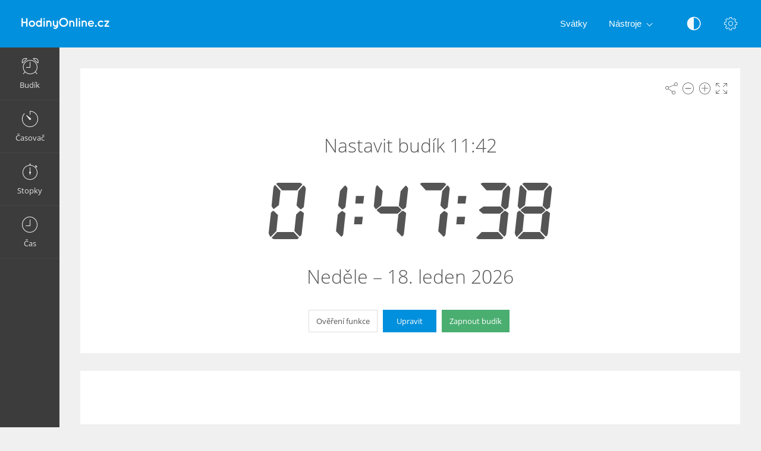

--- FILE ---
content_type: text/html; charset=UTF-8
request_url: https://hodinyonline.cz/nastavit-budik-11-42/
body_size: 5613
content:
<!DOCTYPE html>
<html lang="cs" dir="ltr" class="">
<head>
  <meta charset="utf-8">
  <meta name="viewport" content="width=device-width, initial-scale=1">
  <meta name="description" content="Probuď mě v 11:42. Nastavte budík na 11:42. Tento bezplatný budík vás probudí včas.">
  <meta name="keywords" content="nastavit budík 11:42,budík 11:42,zapnout budík 11:42,budík,probudit,online alarm">
  <meta name="copyright" content="Copyright (c) Comfort Software Group">
  <link rel="alternate" type="embed" href="https://hodinyonline.cz/embed/nastavit-budik-11-42/">
  <meta property="og:title" content="Nastavit budík 11:42 - Budík Online">
  <meta property="og:type" content="website">
  <meta property="og:site_name" content="HodinyOnline.cz">
  <meta property="og:image" content="https://hodinyonline.cz/nastavit-budik-11-42/image.png">
  <meta property="og:image:width" content="968">
  <meta property="og:image:height" content="504">
  <meta property="og:url" content="https://hodinyonline.cz/nastavit-budik-11-42/">
  <meta property="og:description" content="Probuď mě v 11:42. Nastavte budík na 11:42. Tento bezplatný budík vás probudí včas.">
  <meta name="twitter:card" content="summary">
  <meta name="twitter:site" content="@vclock">
  <title>Nastavit budík 11:42 - Budík Online</title>
  <link rel="canonical" href="https://hodinyonline.cz/nastavit-budik-11-42/">

  <link rel="apple-touch-icon" sizes="57x57" href="/img/favicons/apple-touch-icon-57x57.png">
  <link rel="apple-touch-icon" sizes="72x72" href="/img/favicons/apple-touch-icon-72x72.png">
  <link rel="apple-touch-icon" sizes="114x114" href="/img/favicons/apple-touch-icon-114x114.png">
  <link rel="apple-touch-icon" sizes="120x120" href="/img/favicons/apple-touch-icon-120x120.png">
  <link rel="apple-touch-icon" sizes="144x144" href="/img/favicons/apple-touch-icon-144x144.png">
  <link rel="apple-touch-icon" sizes="152x152" href="/img/favicons/apple-touch-icon-152x152.png">
  <link rel="apple-touch-icon" sizes="180x180" href="/img/favicons/apple-touch-icon-180x180.png">
  <link rel="icon" type="image/png" href="/img/favicons/android-chrome-192x192.png" sizes="192x192">
  <link rel="icon" type="image/png" href="/img/favicons/android-chrome-96x96.png" sizes="96x96">
  <link rel="icon" type="image/png" href="/img/favicons/favicon-32x32.png" sizes="32x32">
  <link rel="icon" type="image/png" href="/img/favicons/favicon-16x16.png" sizes="16x16">
  <link rel="manifest" href="/img/favicons/site.webmanifest">
  <link rel="mask-icon" href="/img/favicons/safari-pinned-tab.svg" color="#1565c0">
  <link rel="shortcut icon" href="/img/favicons/favicon.ico">
  <link rel="shortcut icon" sizes="192x192" href="/img/favicons/android-chrome-192x192.png">
  <link rel="shortcut icon" sizes="96x96" href="/img/favicons/android-chrome-96x96.png">
  <link rel="shortcut icon" sizes="72x72" href="/img/favicons/android-chrome-72x72.png">
  <link rel="shortcut icon" sizes="48x48" href="/img/favicons/android-chrome-48x48.png">
  <meta name="msapplication-TileColor" content="#2d89ef">
  <meta name="msapplication-TileImage" content="/img/favicons/mstile-144x144.png">
  <meta name="msapplication-config" content="/img/favicons/browserconfig.xml">
  <meta name="author" content="Comfort Software Group">

  <!--[if lt IE 9]>
  <script src="https://oss.maxcdn.com/html5shiv/3.7.2/html5shiv.min.js"></script>
  <script src="https://oss.maxcdn.com/respond/1.4.2/respond.min.js"></script>
  <![endif]-->

  <link rel="stylesheet" href="/css/style.css?v=37">
  <style>.navbar-brand,.am-logo {background-image: url("/img/cz/logo-full.png");} .am-top-header .navbar-header .navbar-brand {margin-left: 20px;}</style>
  <style id="color-style"></style>  <script>function hideById(id) {var x = document.getElementById(id); if (x != null) x.style.display = "none";}</script>
  <noscript><style>#pnl-main {height: auto;} #pnl-tools {display: none;}</style></noscript>
  <!--[if lt IE 9]><style>#pnl-tools,.sb-content,.container-fluid,.am-logo {display: none;} .dropdown-menu-right{left:0;right:auto;} td{padding:0 12px;}</style><![endif]-->
  
</head>
<body>
<div id="pnl-full-screen" style="display:none;"></div>
<div class="am-wrapper am-fixed-sidebar">
  <nav class="navbar navbar-default navbar-fixed-top am-top-header">
    <div class="container-fluid">
      <div class="navbar-header">
        <div class="page-title"><span>Nastavit budík 11:42 - Budík Online</span></div><a href="javascript:;" class="am-toggle-left-sidebar navbar-toggle collapsed"><span class="icon-bar"><span></span><span></span><span></span></span></a><a href="/" class="navbar-brand"></a>
      </div><a href="javascript:;" class="am-toggle-right-sidebar" title="Nastavení" data-toggle="tooltip" data-placement="bottom"><span class="icon ci-config"></span></a><a href="javascript:;" data-toggle="collapse" data-target="#am-navbar-collapse" class="am-toggle-top-header-menu collapsed"><span class="icon ci-angle-down"></span></a>
      <div id="am-navbar-collapse" class="collapse navbar-collapse">
        <ul class="nav navbar-nav navbar-right am-icons-nav">
          <li class="dropdown"><a href="javascript:;" role="button" title="Černobílé zobrazení" data-toggle="tooltip" data-placement="bottom" id="btn-night-mode"><span class="icon ci-contrast" id="icon-night-mode"></span></a>
          </li>
        </ul>
        <ul class="nav navbar-nav navbar-right">
          <li><a href="/svatky/">Svátky</a></li>
          <li class="dropdown"><a href="javascript:;" data-toggle="dropdown" role="button" aria-expanded="false" class="dropdown-toggle">Nástroje<span class="angle-down ci-angle-down"></span></a>
            <ul role="menu" class="dropdown-menu dropdown-menu-left dropdown-colored">
              <li><a href="/">Budík</a></li>
              <li><a href="/casovac/">Časovač</a></li>
              <li><a href="/stopky/">Stopky</a></li>
              <li><a href="/cas/">Hodiny</a></li>
            </ul>
          </li>
        </ul>
      </div>
    </div>
  </nav>
  <div class="am-left-sidebar">
    <div class="content">
      <div class="am-logo"></div>
      <ul class="sidebar-elements">
        <li class="parent"><a href="/" id="link-alarm"><i class="icon ci-alarm"></i><span>Budík</span></a></li>
        <li class="parent"><a href="/casovac/" id="link-timer"><i class="icon ci-timer"></i><span>Časovač</span></a></li>
        <li class="parent"><a href="/stopky/"><i class="icon ci-stopwatch"></i><span>Stopky</span></a></li>
        <li class="parent"><a href="/cas/"><i class="icon ci-clock"></i><span>Čas</span></a></li>
      </ul>
      <!--Sidebar bottom content-->
    </div>
  </div>
  <div class="am-content"><div class="main-content">
    <noscript><div class="row" id="pnl-noscript"><div class="col-md-12"><div class="panel panel-default"><div class="panel-body">
  <p>Načtení nelze provést, protože jazyk JavaScript je zakázán. Povolte jazyk JavaScript a opakujte akci.</p>
  <a href="//www.enable-javascript.com/cz/" target="_blank" rel="nofollow">Informace o tom, jak povolit jazyk JavaScript</a>
  </div></div></div></div></noscript>
  <div class="row">
    <div class="col-md-12 text-light" id="col-main" data-alarm-time="11:42">
      <div class="panel panel-default" id="pnl-main" data-utc="1768700854">
        <div class="panel-tools" id="pnl-tools">
    <span class="icon ci-share" title="Sdílet" data-toggle="tooltip" id="btn-tool-share"></span>
    <span class="icon ci-less" title="Zmenšit písmo" data-toggle="tooltip" id="btn-font-minus"></span>
    <span class="icon ci-plus2" title="Zvětšit písmo" data-toggle="tooltip" id="btn-font-plus"></span>
    <span class="icon ci-expand1" title="Celá obrazovka" data-toggle="tooltip" id="btn-full-screen"></span>
    <span class="icon ci-collapse" title="Ukončit režim celé obrazovky" data-toggle="tooltip" style="display:none;" id="btn-full-screen-exit"></span>
</div>
        <noscript><div id="pnl-ns-time" style="display:block; position:relative; text-align:center; padding:10px;"><span id="lbl-ns-title" style="font-size:24px;">Nastavit budík 11:42</span></div></noscript>
        <div id="pnl-time" style="display: block; position: relative; text-align: center;">
          <span id="lbl-time" class="colored digit text-nowrap font-digit" style="font-size:70px;"><noscript>02:47:34</noscript></span><span id="lbl-noon" class="colored digit text-nowrap font-digit"></span>
        </div>
        <h1 id="lbl-title" class="colored main-title" style="display: none; position: absolute;">Nastavit budík 11:42</h1>
        <div id="lbl-date" class="colored  text-center" style="display: block; position: absolute;"></div>
        <div id="pnl-set-alarm" class="text-center" style="display: block; position: absolute;">
          <button type="button" class="btn btn-space btn-classic btn-default" style="display:none;" id="btn-test-spec-alarm">Ověření funkce</button>
          <button type="button" class="btn btn-space btn-classic btn-primary" style="display:none;" id="btn-edit-spec-alarm">Upravit</button>
          <button type="button" class="btn btn-space btn-classic btn-alt3" style="display:none;" id="btn-set-alarm">Zapnout budík</button>
        </div>
      </div>
    </div>
  </div>
  <div class="row" style="display:none;" id="row-alarm">
    <div class="col-md-12">
      <div class="panel panel-default">
        <div class="colored panel-body text-center">
          <div style="padding-bottom: 15px;">
            <h1 id="lbl-alarm-title" class="main-title">Budík</h1>
            <div style="padding: 5px;" id="pnl-alarm-time"><span class="icon ci-alarm"></span> <span id="lbl-alarm-time" class="digit">11:42</span></div>
            <div id="pnl-alarm-timer"><span class="icon ci-timer"></span> <span id="lbl-alarm-timer" class="digit">--:--:--</span></div>
          </div>
          <button type="button" class="btn btn-space btn-danger" style="display:none;" id="btn-stop-alarm">Zakázat</button>
        </div>
      </div>
    </div>
  </div>  <div id="pnl-ne0n"><div class="row"><div class="col-lg-12"><div class="panel panel-default"><div class="panel-ne0n">
  <script async src="https://pagead2.googlesyndication.com/pagead/js/adsbygoogle.js?client=ca-pub-4140552492902680" crossorigin="anonymous"></script>
  <ins class="adsbygoogle ne0n-slot-footer" data-ad-client="ca-pub-4140552492902680" data-ad-slot="9487749225" data-ad-format="horizontal" data-full-width-responsive="true"></ins>
  <script>(adsbygoogle = window.adsbygoogle || []).push({});</script>
  </div></div></div></div></div><div class="row" id="pnl-links"><div class="col-lg-12">      <div class="panel panel-default">
        <div class="panel-heading">
          Nastavte alarm pro specifický čas
        </div>
        <div class="panel-body">
        <a href='/nastavit-budik-11-41/' class='btn btn-space btn-classic btn-primary' title='Nastavit budík 11:41'>11:41</a> <a href='/nastavit-budik-11-42/' class='btn btn-space btn-classic btn-primary' title='Nastavit budík 11:42'>11:42</a> <a href='/nastavit-budik-11-43/' class='btn btn-space btn-classic btn-primary' title='Nastavit budík 11:43'>11:43</a> <a href='/nastavit-budik-11-44/' class='btn btn-space btn-classic btn-primary' title='Nastavit budík 11:44'>11:44</a> <a href='/nastavit-budik-11-45/' class='btn btn-space btn-classic btn-primary' title='Nastavit budík 11:45'>11:45</a> <a href='/nastavit-budik-11-46/' class='btn btn-space btn-classic btn-primary' title='Nastavit budík 11:46'>11:46</a> <a href='/nastavit-budik-11-47/' class='btn btn-space btn-classic btn-primary' title='Nastavit budík 11:47'>11:47</a> <a href='/nastavit-budik-11-48/' class='btn btn-space btn-classic btn-primary' title='Nastavit budík 11:48'>11:48</a> <a href='/nastavit-budik-11-49/' class='btn btn-space btn-classic btn-primary' title='Nastavit budík 11:49'>11:49</a> <a href='/nastavit-budik-11-50/' class='btn btn-space btn-classic btn-primary' title='Nastavit budík 11:50'>11:50</a> <a href='/nastavit-budik-11-51/' class='btn btn-space btn-classic btn-primary' title='Nastavit budík 11:51'>11:51</a> <a href='/nastavit-budik-11-52/' class='btn btn-space btn-classic btn-primary' title='Nastavit budík 11:52'>11:52</a> <hr><a href='/nastavit-budik-11-00/' class='btn btn-space btn-classic btn-primary' title='Nastavit budík 11:00'>11:00</a> <a href='/nastavit-budik-11-05/' class='btn btn-space btn-classic btn-primary' title='Nastavit budík 11:05'>11:05</a> <a href='/nastavit-budik-11-10/' class='btn btn-space btn-classic btn-primary' title='Nastavit budík 11:10'>11:10</a> <a href='/nastavit-budik-11-15/' class='btn btn-space btn-classic btn-primary' title='Nastavit budík 11:15'>11:15</a> <a href='/nastavit-budik-11-20/' class='btn btn-space btn-classic btn-primary' title='Nastavit budík 11:20'>11:20</a> <a href='/nastavit-budik-11-25/' class='btn btn-space btn-classic btn-primary' title='Nastavit budík 11:25'>11:25</a> <a href='/nastavit-budik-11-30/' class='btn btn-space btn-classic btn-primary' title='Nastavit budík 11:30'>11:30</a> <a href='/nastavit-budik-11-35/' class='btn btn-space btn-classic btn-primary' title='Nastavit budík 11:35'>11:35</a> <a href='/nastavit-budik-11-40/' class='btn btn-space btn-classic btn-primary' title='Nastavit budík 11:40'>11:40</a> <a href='/nastavit-budik-11-45/' class='btn btn-space btn-classic btn-primary' title='Nastavit budík 11:45'>11:45</a> <a href='/nastavit-budik-11-50/' class='btn btn-space btn-classic btn-primary' title='Nastavit budík 11:50'>11:50</a> <a href='/nastavit-budik-11-55/' class='btn btn-space btn-classic btn-primary' title='Nastavit budík 11:55'>11:55</a> <hr><a href='/nastavit-budik-0-00/' class='btn btn-space btn-classic btn-primary' title='Nastavit budík 00:00'>00:00</a> <a href='/nastavit-budik-1-00/' class='btn btn-space btn-classic btn-primary' title='Nastavit budík 01:00'>01:00</a> <a href='/nastavit-budik-2-00/' class='btn btn-space btn-classic btn-primary' title='Nastavit budík 02:00'>02:00</a> <a href='/nastavit-budik-3-00/' class='btn btn-space btn-classic btn-primary' title='Nastavit budík 03:00'>03:00</a> <a href='/nastavit-budik-4-00/' class='btn btn-space btn-classic btn-primary' title='Nastavit budík 04:00'>04:00</a> <a href='/nastavit-budik-5-00/' class='btn btn-space btn-classic btn-primary' title='Nastavit budík 05:00'>05:00</a> <a href='/nastavit-budik-6-00/' class='btn btn-space btn-classic btn-primary' title='Nastavit budík 06:00'>06:00</a> <a href='/nastavit-budik-7-00/' class='btn btn-space btn-classic btn-primary' title='Nastavit budík 07:00'>07:00</a> <a href='/nastavit-budik-8-00/' class='btn btn-space btn-classic btn-primary' title='Nastavit budík 08:00'>08:00</a> <a href='/nastavit-budik-9-00/' class='btn btn-space btn-classic btn-primary' title='Nastavit budík 09:00'>09:00</a> <a href='/nastavit-budik-10-00/' class='btn btn-space btn-classic btn-primary' title='Nastavit budík 10:00'>10:00</a> <a href='/nastavit-budik-11-00/' class='btn btn-space btn-classic btn-primary' title='Nastavit budík 11:00'>11:00</a> <br><a href='/nastavit-budik-12-00/' class='btn btn-space btn-classic btn-primary' title='Nastavit budík 12:00'>12:00</a> <a href='/nastavit-budik-13-00/' class='btn btn-space btn-classic btn-primary' title='Nastavit budík 13:00'>13:00</a> <a href='/nastavit-budik-14-00/' class='btn btn-space btn-classic btn-primary' title='Nastavit budík 14:00'>14:00</a> <a href='/nastavit-budik-15-00/' class='btn btn-space btn-classic btn-primary' title='Nastavit budík 15:00'>15:00</a> <a href='/nastavit-budik-16-00/' class='btn btn-space btn-classic btn-primary' title='Nastavit budík 16:00'>16:00</a> <a href='/nastavit-budik-17-00/' class='btn btn-space btn-classic btn-primary' title='Nastavit budík 17:00'>17:00</a> <a href='/nastavit-budik-18-00/' class='btn btn-space btn-classic btn-primary' title='Nastavit budík 18:00'>18:00</a> <a href='/nastavit-budik-19-00/' class='btn btn-space btn-classic btn-primary' title='Nastavit budík 19:00'>19:00</a> <a href='/nastavit-budik-20-00/' class='btn btn-space btn-classic btn-primary' title='Nastavit budík 20:00'>20:00</a> <a href='/nastavit-budik-21-00/' class='btn btn-space btn-classic btn-primary' title='Nastavit budík 21:00'>21:00</a> <a href='/nastavit-budik-22-00/' class='btn btn-space btn-classic btn-primary' title='Nastavit budík 22:00'>22:00</a> <a href='/nastavit-budik-23-00/' class='btn btn-space btn-classic btn-primary' title='Nastavit budík 23:00'>23:00</a> <br>
        </div>
      </div>
    </div>  </div>
  <div class="row" id="pnl-description">
    <div class="col-lg-12">
      <div class="panel panel-default">
        <div class="panel-heading"><h1>Probuď mě v 11:42</h1></div>
        <div class="panel-body"><p>Nastavte budík na 11:42. Tento bezplatný budík vás probudí včas.</p><p>Nastavte hodiny a minuty pro online budík. Zobrazí se zpráva o nastavení budíku a v nastaveném čase bude přehrán předem zvolený zvuk.</p><p>Při nastavování budíku můžete kliknout na tlačítko „Ověření funkce“ pro náhled upozornění a kontrolu hlasitosti zvuku.</p></div>
      </div>
    </div>
  </div><div class="row" id="pnl-share" style="display:none;">
  <div class="col-md-12">
    <div class="panel panel-default">
      <div class="panel-body panel-share">
        <div class="form-group xs-mb-10 sm-mb-15 xs-mt-0 sm-mt-5">
          <input class="form-control text-center" spellcheck="false" dir="ltr" id="edt-share" value="https://hodinyonline.cz/nastavit-budik-11-42/">
        </div>
        <ul><li><button onclick="share.popup('facebook')" title="Sdílet ve službě Facebook. Odkaz se otevře v novém okně." class="btn-share"><span class="share-icon share-icon-facebook"></span></button></li><li><button onclick="share.popup('twitter')" title="Sdílet ve službě Twitter. Odkaz se otevře v novém okně." class="btn-share"><span class="share-icon share-icon-twitter"></span></button></li><li><button onclick="share.popup('whatsapp')" title="Sdílet ve službě WhatsApp. Odkaz se otevře v novém okně." class="btn-share"><span class="share-icon share-icon-whatsapp"></span></button></li><li><button onclick="share.popup('blogger')" title="Sdílet ve službě Blogger. Odkaz se otevře v novém okně." class="btn-share"><span class="share-icon share-icon-blogger"></span></button></li><li><button onclick="share.popup('reddit')" title="Sdílet ve službě reddit. Odkaz se otevře v novém okně." class="btn-share"><span class="share-icon share-icon-reddit"></span></button></li><li><button onclick="share.popup('tumblr')" title="Sdílet ve službě Tumblr. Odkaz se otevře v novém okně." class="btn-share"><span class="share-icon share-icon-tumblr"></span></button></li><li><button onclick="share.popup('livejournal')" title="Sdílet ve službě LiveJournal. Odkaz se otevře v novém okně." class="btn-share"><span class="share-icon share-icon-livejournal"></span></button></li><li><button onclick="share.popup('pinterest')" title="Sdílet ve službě Pinterest. Odkaz se otevře v novém okně." class="btn-share"><span class="share-icon share-icon-pinterest"></span></button></li><li><button onclick="share.popup('linkedin')" title="Sdílet ve službě LinkedIn. Odkaz se otevře v novém okně." class="btn-share"><span class="share-icon share-icon-linkedin"></span></button></li><li><button onclick="share.popup('skype')" title="Sdílet ve službě Skype. Odkaz se otevře v novém okně." class="btn-share"><span class="share-icon share-icon-skype"></span></button></li>
        <li class="hidden-xs"><button data-toggle="modal" data-target="#form-embed" class="btn btn-primary btn-embed">Vložit</button></li>
        </ul>
      </div>
    </div>
  </div>
</div></div><script>
hideById("pnl-noscript");
hideById("pnl-ns-time");
hideById("col-main");
hideById("pnl-description");
hideById("pnl-links");
</script></div>
  <nav class="am-right-sidebar">
    <div class="sb-content">
      <div class="tab-panel">
        <div class="tab-content">
          <div class="tab-pane ticket active" id="tab0" role="tabpanel">
            <div class="ticket-container">
            <div class="ticket-wrapper am-scroller nano">
            <div class="am-scroller-ticket nano-content">
              <div class="content ticket-content">
                <h2>Nastavení</h2>
                <form>
                  <div class="form-group options">
<div class="field"><label>Digitální</label>
  <div class="pull-right">
    <div class="switch-button switch-button-sm">
      <input type="checkbox" checked="" id="switch-digital">
      <span><label for="switch-digital"></label></span>
    </div>
  </div>
</div><div class="field"><label>12 hodiny (am/pm)</label>
  <div class="pull-right">
    <div class="switch-button switch-button-sm">
      <input type="checkbox" checked="" id="switch-12hour">
      <span><label for="switch-12hour"></label></span>
    </div>
  </div>
</div><div class="field"><label>Zobrazit datum</label>
  <div class="pull-right">
    <div class="switch-button switch-button-sm">
      <input type="checkbox" checked="" id="switch-date">
      <span><label for="switch-date"></label></span>
    </div>
  </div>
</div><div class="field"><label>Černobílé zobrazení</label>
  <div class="pull-right">
    <div class="switch-button switch-button-sm">
      <input type="checkbox" checked="" id="switch-night-mode">
      <span><label for="switch-night-mode"></label></span>
    </div>
  </div>
</div>

<label>Barvy</label>
<div class="panel-colors" id="pnl-colors"></div>
                  </div>
                  <button type="button" class="btn btn-primary" id="btn-options-close">OK </button>
                </form>
              </div>
            </div>
            </div>
            </div>
          </div>
        </div>
      </div>
    </div>
  </nav>
</div><!-- Alarm Settings Form -->
<div id="form-alarm" tabindex="-1" role="dialog" class="modal fade modal-colored-header">
  <div class="vertical-alignment-helper">
    <div class="modal-dialog vertical-align-center">
      <div class="modal-content">
        <div class="modal-header">
          <button type="button" data-dismiss="modal" aria-hidden="true" class="close"><i class="icon ci-close"></i></button>
          <h3 class="modal-title">Upravit Připomenutí</h3>
        </div>
        <div class="modal-body form">
          <div class="row">
            <div class="form-group col-xs-6 float-left">
              <label for="edt-hour">Hodiny</label>
              <div class="input-group xs-mb-0">
                <span class="input-group-btn"><button type="button" tabindex="-1" class="btn btn-mp" id="btn-hour-minus" value="-1"><span class="icon ci-arrow-left"></span></button></span>
                <select class="form-control" id="edt-hour"></select>
                <span class="input-group-btn"><button type="button" tabindex="-1" class="btn btn-mp" id="btn-hour-plus" value="1"><span class="icon ci-arrow-right"></span></button></span>
              </div>
            </div>
            <div class="form-group col-xs-6 float-left">
              <label for="edt-minute">Minuty</label>
              <div class="input-group xs-mb-0">
                <span class="input-group-btn"><button type="button" tabindex="-1" class="btn btn-mp" id="btn-minute-minus" value="-1"><span class="icon ci-arrow-left"></span></button></span>
                <select class="form-control" id="edt-minute"></select>
                <span class="input-group-btn"><button type="button" tabindex="-1" class="btn btn-mp" id="btn-minute-plus" value="1"><span class="icon ci-arrow-right"></span></button></span>
              </div>
            </div>
          </div>
          <div class="row" id="group-audio">
            <div class="form-group col-xs-8 col-sm-7">
              <label for="edt-audio">Zvuk</label>
              <div class="input-group xs-mb-0">
                <select class="form-control" id="edt-audio"></select>
                  <span class="input-group-btn">
                    <button type="button" class="btn" id="btn-audio-play">
                      <span class="icon ci-play-outline" id="audio-play-icon"></span>
                      <span class="icon ci-pause-outline" style="display:none;" id="audio-pause-icon"></span>
                    </button>
                    <input id="local-audio-file" type="file" accept="audio/*">
                    <button type="button" class="btn xs-ml-5" id="btn-audio-file">
                      <span class="icon ci-more"></span>
                    </button>
                  </span>
              </div>
            </div>
            <div class="form-group col-xs-4 col-sm-5 xs-pl-0 sm-pl-15">
              <div class="am-checkbox am-checkbox-form">
                <input id="chk-audio-repeat" type="checkbox">
                <label for="chk-audio-repeat" class="text-ellipsis">Opakovat</label>
              </div>
            </div>
          </div>
          <div class="form-group xs-mb-0 sm-mb-5">
            <label for="edt-title">Název</label>
            <input class="form-control" id="edt-title" value="Budík">
          </div>
        </div>
        <div class="modal-footer">
          <div class="row">
            <div class="text-left col-xs-4">
              <button type="button" class="btn btn-classic btn-default" id="btn-test-alarm">Ověření funkce</button>
            </div>
            <div class="text-right col-xs-8">
              <button type="button" data-dismiss="modal" class="btn btn-classic btn-default" id="btn-cancel">Storno</button>
              <button type="button" data-dismiss="modal" class="btn btn-classic btn-alt3" id="btn-start-alarm">Spustit</button>
            </div>
          </div>
        </div>
      </div>
    </div>
  </div>
</div>
<!-- Alarm Modal Dialog -->
<div id="dialog-alarm" tabindex="-1" role="dialog" class="modal fade modal-colored-header modal-colored-header-danger">
  <div class="vertical-alignment-helper">
    <div class="modal-dialog vertical-align-center">
      <div class="modal-content">
        <div class="modal-header">
          <button type="button" data-dismiss="modal" aria-hidden="true" class="close"><i class="icon ci-close"></i></button>
          <h3 class="modal-title">Budík</h3>
        </div>
        <div class="modal-body">
          <div class="text-center">
            <div class="i-circle text-danger"><span class="icon ci-alarm"></span></div>
            <h3 id="lbl-dialog-alarm-title"></h3>
            <h3 id="lbl-dialog-alarm-time"></h3>
            <p id="lbl-overdue"></p>
          </div>
        </div>
        <div class="modal-footer">
          <div class="text-center">
            <button type="button" data-dismiss="modal" class="btn btn-classic btn-danger">OK </button>
          </div>
        </div>
      </div>
    </div>
  </div>
</div><!-- Embed Modal Dialog -->
<div id="form-embed" tabindex="-1" role="dialog" class="modal fade modal-colored-header">
  <div class="vertical-alignment-helper">
    <div class="modal-dialog vertical-align-center">
      <div class="modal-content">
        <div class="modal-header">
          <button type="button" data-dismiss="modal" aria-hidden="true" class="close"><i class="icon ci-close"></i></button>
          <h3 class="modal-title">Vložit</h3>
        </div>
        <div class="modal-body form bkg-lightgrey">          <div class="form-group" id="group-show-buttons">
            <div class="am-checkbox xs-p-0">
              <input id="chk-show-buttons" type="checkbox">
              <label for="chk-show-buttons">Zobrazit tlačítka</label>
            </div>
          </div>          <div class="form-group">
            <label for="edt-size">Velikost</label>
            <select class="form-control" id="edt-size"><option>Vlastní</option></select>
          </div>
          <div class="form-group">
            <label for="edt-embed">Kód HTML</label>
            <textarea rows="4" class="form-control" spellcheck="false" dir="ltr" id="edt-embed"></textarea>
          </div>
          <div class="form-group hidden-xs xs-mb-0">
            <label>Náhled</label>
            <div class="embed-preview"></div>
          </div>
        </div>
        <div class="modal-footer bkg-lightgrey">
          <div class="text-center">
            <button type="button" data-dismiss="modal" class="btn btn-classic btn-default">OK </button>
          </div>
        </div>
      </div>
    </div>
  </div>
</div><div class="am-footer">
  <a href="/contacts/" rel="nofollow">Kontakty</a>
  | <a href="/terms/" rel="nofollow">Podmínky použití</a>
  | <a href="/privacy/" rel="nofollow">Ochrana osobních údajů</a>
  | <span class="text-nowrap">&copy; 2026 HodinyOnline.cz</span>
</div>

<script src="/js/jquery.min.js?v=6"></script><script src="/js/lang/cz.js?v=80"></script>
<script src="/js/main.js?v=80"></script><script src="/js/alarm.js?v=80"></script><script>$(function(){vAlarm.init();App.init();});</script><script async src="https://www.googletagmanager.com/gtag/js?id=G-Q1EJEKHQWR"></script>
<script>
  window.dataLayer = window.dataLayer || [];
  function gtag(){dataLayer.push(arguments);}
  gtag('js', new Date());
  gtag('config', 'G-Q1EJEKHQWR');
</script></body>
</html>

--- FILE ---
content_type: text/html; charset=utf-8
request_url: https://www.google.com/recaptcha/api2/aframe
body_size: 268
content:
<!DOCTYPE HTML><html><head><meta http-equiv="content-type" content="text/html; charset=UTF-8"></head><body><script nonce="YZ_pf-l4wxOFc2XWltyjXQ">/** Anti-fraud and anti-abuse applications only. See google.com/recaptcha */ try{var clients={'sodar':'https://pagead2.googlesyndication.com/pagead/sodar?'};window.addEventListener("message",function(a){try{if(a.source===window.parent){var b=JSON.parse(a.data);var c=clients[b['id']];if(c){var d=document.createElement('img');d.src=c+b['params']+'&rc='+(localStorage.getItem("rc::a")?sessionStorage.getItem("rc::b"):"");window.document.body.appendChild(d);sessionStorage.setItem("rc::e",parseInt(sessionStorage.getItem("rc::e")||0)+1);localStorage.setItem("rc::h",'1768700857069');}}}catch(b){}});window.parent.postMessage("_grecaptcha_ready", "*");}catch(b){}</script></body></html>